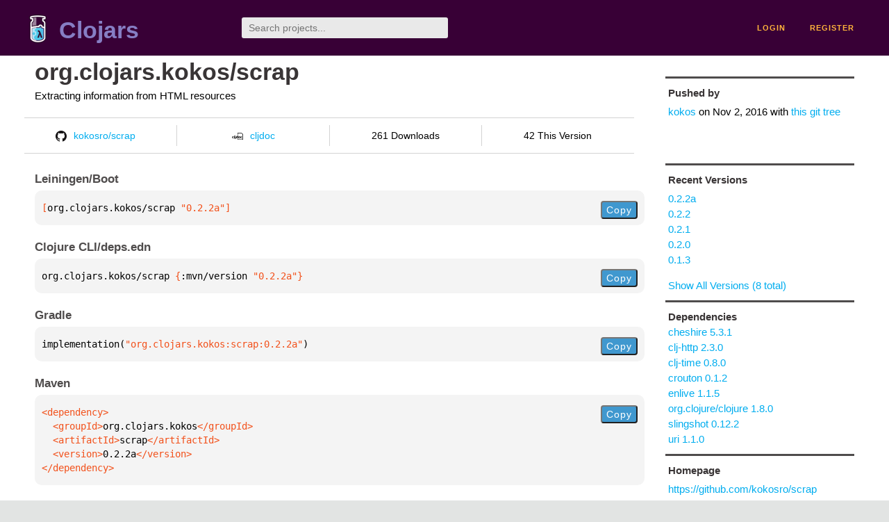

--- FILE ---
content_type: text/html;charset=utf-8
request_url: https://clojars.org/org.clojars.kokos/scrap
body_size: 2436
content:
<!DOCTYPE html>
<html lang="en"><head><meta charset="utf-8"><meta content="width=device-width,initial-scale=1" name="viewport"><link href="/opensearch.xml" rel="search" title="Clojars" type="application/opensearchdescription+xml"><link href="/favicon.ico" rel="shortcut icon"><meta content="[org.clojars.kokos/scrap &quot;0.2.2a&quot;] Extracting information from HTML resources" name="description"><meta content="summary" name="twitter:card"><meta content="@clojars" name="twitter:site:id"><meta content="https://clojars.org" name="twitter:site"><meta content="[org.clojars.kokos/scrap &quot;0.2.2a&quot;]" name="twitter:title"><meta content="[org.clojars.kokos/scrap &quot;0.2.2a&quot;] Extracting information from HTML resources" name="twitter:description"><meta content="https://clojars.org/images/clojars-logo@2x.png" name="twitter:image"><meta content="Total downloads / this version" name="twitter:label1"><meta content="261 / 42" name="twitter:data1"><meta content="Coordinates" name="twitter:label2"><meta content="[org.clojars.kokos/scrap &quot;0.2.2a&quot;]" name="twitter:data2"><meta content="website" property="og:type"><meta content="Clojars" property="og:site_name"><meta content="[org.clojars.kokos/scrap &quot;0.2.2a&quot;]" property="og:title"><meta content="[org.clojars.kokos/scrap &quot;0.2.2a&quot;] Extracting information from HTML resources" property="og:description"><meta content="https://clojars.org/images/clojars-logo@2x.png" property="og:image"><title>[org.clojars.kokos/scrap &quot;0.2.2a&quot;] - Clojars</title><link href="/stylesheets/reset.css" rel="stylesheet" type="text/css"><link href="/stylesheets/vendor/bootstrap/bootstrap.css" rel="stylesheet" type="text/css"><link href="/stylesheets/screen.css" rel="stylesheet" type="text/css"><!--[if lt IE 9]><script src="/js/html5.js" type="text/javascript"></script><![endif]--><script src="/js/jquery-3.6.0.min.js" type="text/javascript"></script><script src="/js/coordinates.js" type="text/javascript"></script></head><body class="container-fluid"><div id="content-wrapper"><header class="small-header row"><div class="home col-xs-6 col-sm-3"><a href="/"><img alt="Clojars" src="/images/clojars-logo-tiny.png" srcset="/images/clojars-logo-tiny@2x.png 2x"></a><h1><a href="/">Clojars</a></h1></div><div class="col-xs-6 col-sm-3"><form action="/search"><input class="search" id="search" name="q" placeholder="Search projects..." required type="search"></form></div><nav class="navigation main-navigation col-xs-12 col-sm-6"><ul><li><a href="/login">login</a></li><li><a href="/register">register</a></li></ul></nav></header><div class="light-article row"><script type="application/ld+json">{"@context":"http://schema.org","@type":"BreadcrumbList","itemListElement":[{"@type":"ListItem","position":1,"item":{"@id":"https://clojars.org/groups/org.clojars.kokos","name":"org.clojars.kokos"}},{"@type":"ListItem","position":2,"item":{"@id":"https://clojars.org/org.clojars.kokos/scrap","name":"scrap"}}]}</script><div class="col-xs-12 col-sm-9" id="jar-title"><div><h1><a class="fork" href="/org.clojars.kokos/scrap">org.clojars.kokos/scrap</a></h1></div><p class="description">Extracting information from HTML resources</p><ul class="row" id="jar-info-bar"><li class="col-xs-12 col-sm-3"><a href="https://github.com/kokosro/scrap"><img alt="GitHub" src="/images/github-mark.png" srcset="/images/github-mark@2x.png 2x, /images/github-mark@3x.png 3x">kokosro/scrap</a></li><li class="col-xs-12 col-sm-3"><a href="https://cljdoc.org/d/org.clojars.kokos/scrap/0.2.2a"><img alt="cljdoc documentation" height="16" src="/images/cljdoc-icon.svg">cljdoc</a></li><li class="col-xs-12 col-sm-3">261 Downloads</li><li class="col-xs-12 col-sm-3">42 This Version</li></ul><h2>Leiningen/Boot</h2><div class="package-config-example"><div class="package-config-content select-text" id="#leiningen-coordinates"><pre><span class="tag">[</span>org.clojars.kokos/scrap<span class="string"> &quot;0.2.2a&quot;</span><span class="tag">]</span></pre></div><div class="package-config-copy"><button class="copy-coordinates">Copy</button></div></div><h2>Clojure CLI/deps.edn</h2><div class="package-config-example"><div class="package-config-content select-text" id="#deps-coordinates"><pre>org.clojars.kokos/scrap <span class="tag">{</span>:mvn/version <span class="string">&quot;0.2.2a&quot;</span><span class="tag">}</span></pre></div><div class="package-config-copy"><button class="copy-coordinates">Copy</button></div></div><h2>Gradle</h2><div class="package-config-example"><div class="package-config-content select-text" id="#gradle-coordinates"><pre>implementation(<span class="string">&quot;org.clojars.kokos:scrap:0.2.2a&quot;</span>)</pre></div><div class="package-config-copy"><button class="copy-coordinates">Copy</button></div></div><h2>Maven</h2><div class="package-config-example"><div class="package-config-content select-text" id="#maven-coordinates"><div><pre><span class="tag">&lt;dependency&gt;
</span><span class="tag">  &lt;groupId&gt;</span>org.clojars.kokos<span class="tag">&lt;/groupId&gt;
</span><span class="tag">  &lt;artifactId&gt;</span>scrap<span class="tag">&lt;/artifactId&gt;
</span><span class="tag">  &lt;version&gt;</span>0.2.2a<span class="tag">&lt;/version&gt;
</span><span class="tag">&lt;/dependency&gt;</span></pre></div></div><div class="package-config-copy"><button class="copy-coordinates">Copy</button></div></div><p class="fork-notice hint">Note: this artifact is a non-canonical fork. See <a href="https://github.com/clojars/clojars-web/wiki/Groups">the wiki</a> for more details.</p></div><ul class="col-xs-12 col-sm-3" id="jar-sidebar"><li><h4>Pushed by</h4><a href="/users/kokos">kokos</a> on <span title="2016-11-02 12:07:33.526">Nov 2, 2016</span><span class="commit-url"> with <a href="https://github.com/kokosro/scrap/tree/05fbe539a639723afd4ac74446f08b1c45152b26">this git tree</a></span></li><li><h4>Recent Versions</h4><ul id="versions"><li><a href="/org.clojars.kokos/scrap/versions/0.2.2a">0.2.2a</a></li><li><a href="/org.clojars.kokos/scrap/versions/0.2.2">0.2.2</a></li><li><a href="/org.clojars.kokos/scrap/versions/0.2.1">0.2.1</a></li><li><a href="/org.clojars.kokos/scrap/versions/0.2.0">0.2.0</a></li><li><a href="/org.clojars.kokos/scrap/versions/0.1.3">0.1.3</a></li></ul><p><a href="/org.clojars.kokos/scrap/versions">Show All Versions (8 total)</a></p></li><li><h3>Dependencies</h3><ul id="dependencies"><li><a href="/cheshire">cheshire 5.3.1</a></li><li><a href="/clj-http">clj-http 2.3.0</a></li><li><a href="/clj-time">clj-time 0.8.0</a></li><li><a href="/crouton">crouton 0.1.2</a></li><li><a href="/enlive">enlive 1.1.5</a></li><li><a href="http://search.maven.org/#artifactdetails%7Corg.clojure%7Cclojure%7C1.8.0%7Cjar">org.clojure/clojure 1.8.0</a></li><li><a href="/slingshot">slingshot 0.12.2</a></li><li><a href="/uri">uri 1.1.0</a></li></ul></li><li class="homepage"><h4>Homepage</h4><a href="https://github.com/kokosro/scrap">https://github.com/kokosro/scrap</a></li><li class="license"><h4>License</h4><ul id="licenses"><li><a href="http://www.eclipse.org/legal/epl-v10.html">Eclipse Public License</a></li></ul></li><li><h4>Version Badge</h4><p>Want to display the <a href="https://img.shields.io/clojars/v/org.clojars.kokos/scrap.svg">latest version</a> of your project on GitHub? Use the markdown code below!</p><img src="https://img.shields.io/clojars/v/org.clojars.kokos/scrap.svg"><textarea class="select-text" id="version-badge" readonly="readonly" rows="4">[![Clojars Project](https://img.shields.io/clojars/v/org.clojars.kokos/scrap.svg)](https://clojars.org/org.clojars.kokos/scrap)</textarea><p>If you want to include pre-releases and snapshots, use the following markdown code:</p><img src="https://img.shields.io/clojars/v/org.clojars.kokos/scrap.svg?include_prereleases"><textarea class="select-text" id="version-badge" readonly="readonly" rows="4">[![Clojars Project](https://img.shields.io/clojars/v/org.clojars.kokos/scrap.svg?include_prereleases)](https://clojars.org/org.clojars.kokos/scrap)</textarea></li></ul></div><footer class="row"><a href="https://github.com/clojars/clojars-web/wiki/About">about</a><a href="https://clojars.statuspage.io">status</a><a href="/projects">projects</a><a href="https://github.com/clojars/clojars-web/wiki/Contributing">contribute</a><a href="https://github.com/clojars/clojars-web/blob/main/CHANGELOG.org">changelog</a><a href="https://github.com/clojars/clojars-web/wiki/Contact">contact</a><a href="https://github.com/clojars/clojars-web">code</a><a href="/security">security</a><a href="/dmca">DMCA</a><a href="https://github.com/clojars/clojars-web/wiki/">help</a><a href="https://github.com/clojars/clojars-web/wiki/Data">API</a><a href="/sitemap.xml">sitemap</a><div class="sponsors"><div class="sponsors-title">Hosting costs sponsored by:</div><div class="sponsors-group"><div class="sponsor"><a href="https://korey.ai/"><img alt="Korey" src="/images/korey-logo.png"></a></div></div><div class="sponsors-title">With in-kind sponsorship from:</div><div class="sponsors-group"><div class="sponsor"><a href="https://1password.com/for-non-profits/"><img alt="1Password" src="/images/1password-logo.png"></a></div><div class="sponsor"><a href="https://www.deps.co"><img alt="Deps" src="/images/deps-logo.png"></a></div><div class="sponsor"><a href="https://dnsimple.link/resolving-clojars"><span>resolving with<br></span><span><img alt="DNSimple" src="https://cdn.dnsimple.com/assets/resolving-with-us/logo-light.png"></span></a></div><div class="sponsor"><a href="http://fastly.com/"><img alt="Fastly" src="/images/fastly-logo.png"></a></div></div><div class="sponsors-group"><div class="sponsor"><a href="https://www.fastmail.com/tryit-clojars/"><img alt="Fastmail" src="/images/fastmail-logo.png"></a></div><div class="sponsor"><a href="https://www.statuspage.io"><img alt="StatusPage.io" src="/images/statuspage-io-logo.svg"></a></div><div class="sponsor"><a href="https://uptime.com/"><img alt="Uptime.com" src="/images/uptime-logo.svg"></a></div></div></div><div class="sponsors"><div class="sponsors-group"><div class="sponsor"><span>remixed by<br></span><span><a href="http://www.bendyworks.com/"><img alt="Bendyworks Inc." src="/images/bendyworks-logo.svg" width="150"></a></span></div><div class="sponsor"><span>member project of<br></span><span><a href="https://clojuriststogether.org/"><img alt="Clojurists Together Foundation" height="40" src="/images/clojurists-together-logo.png"></a></span></div></div></div></footer></div></body></html>

--- FILE ---
content_type: text/css; charset=utf-8
request_url: https://clojars.org/stylesheets/screen.css
body_size: 2923
content:
body {
  font-family: Arial, "Liberation Sans", FreeSans, sans-serif;
  background: #e2e4e3;
}

a {
  color: #00adef;
  text-decoration: none;
}

a:hover {
  text-decoration: underline;
}


details > summary {
  display: list-item;
  cursor: pointer;
}

h1, h2, h3, h4 {
  color: #393536;
}

h4 {
  margin-bottom: 5px;
}

h1 {
  font-size: 2.4em;
  margin: 30px 0 15px;
  padding: 0;
}

label, h2 {
  color: #4f4c4c;
  font-size: 1.2em;
  display: block;
  font-weight: 600;
  margin-bottom: 5px;
}

/* .generic-input { */
input, textarea {
  background-color: #e9e9e9;
  padding: 5px 10px;
  border: none;
  border-radius: 4px;
  width: 100%;
  margin-bottom: 10px;
}

h2 {
  margin-top: 20px;
}

.home {
  text-align: left;
  display: flex;
}

hr {
  margin-top: 5px;
  margin-bottom: 5px;
}

.home a {
  color: #867ec4;
  text-decoration: none;
}

.home h1 {
  display: inline-block;
  margin: 0 0 0 0.5em;
}

.home p {
  margin: 0;
  display: inline-block;
  padding-top: 10px;
}

.heavy {
  font-weight: 700;
}

.hint {
  color: #717171;
}

.hint, .hint-link {
  margin-bottom: 10px;
  display: block;
}

.error {
  color: #c9302c;
  margin-bottom: 10px;
}

.page-nav {
  clear: left;
  font-size: 1.2em;
  /* FIXME: this should be margin instead */
  padding-top: 30px;
  word-spacing: 5px;
  text-align: center;
}

.page-nav > span, .page-nav > em {
  margin: 5px;
}

.page-nav > a {
  padding: 5px;
}

/* FIXME: add active/hover states? */
input[type=submit], a.login-button, button {
  font-size: 1.2em;
  letter-spacing: 1px;
  font-weight: 300;
  margin-top: 10px;
  border-radius: 4px;
  background: #4098cf;
  color: white;
}

/* override bootstrap's default overflow */
pre {
  overflow: visible;
}

footer {
  background: #e2e4e3;
  text-align: center;
  font-weight: 400;
  font-size: 1.1em;
  padding: 40px 20px 50px;
  clear: both;
}

footer a {
  display: inline-block;
  color: #393536;
  margin: 0 5px;
}

.navigation {
  text-align: right;
  font-weight: 600;
  font-size: 0.8em;
  letter-spacing: 1px;
  text-transform: uppercase;
  line-height: 40px;
  vertical-align: middle;
}

.navigation a {
  padding: 10px;
  border-radius: 10px;
  transition: background-color 0.2s ease-in-out;
}

.navigation a:hover {
  text-decoration: none;
}

.navigation li {
  display: inline;
  margin-left: 15px;
}

.main-navigation a {
  color: #ffb33b;
}

.main-navigation a:hover {
  background-color: rgba(255, 255, 255, 0.2);
}

.secondary-navigation {
  background-color: #e2e4e3;
}

.secondary-navigation a {
  color: #380036;
}

.secondary-navigation a:hover {
  background-color: rgba(0, 0, 0, 0.1);
}

.hero header .home h1 {
  padding-top: 20px;
}

.hero header .main-navigation {
  padding-top: 22px;
}

/* FIXME: bump the font down by half on mobile
 * (see the media query at the bottom)
 */
.hero, .small-header {
  padding: 15px 25px 50px;
  background-color: #380036;
  text-align: center;
}

.hero h2 {
  color: white;
}

.small-header {
  padding: 20px 25px 60px;
}

.small-header input {
  border-radius: 3px;
  padding: 5px 10px;
  margin-top: 5px;
}

.hero-text {
  clear: both;
  font-size: 2.4em;
  line-height: 1.5em;
  font-weight: 300;
  padding-top: 30px;
}

/* FIXME: add active/hover states? */
.hero input {
  border-radius: 10px 0 0 10px;
  padding: 15px 30px;
  font-size: 1.4em;
  letter-spacing: 1px;
  font-weight: 300;
}

.hero input[type=search] {
  width: 60%;
}

.hero input[type=submit] {
  width: 150px;
  border-radius: 0 10px 10px 0;
}

.getting-started {
  clear: both;
  font-size: 1.2em;
  line-height: 1.6em;
  height: 4em;
}

.search-form-container {
  white-space: nowrap;
  margin: 50px 0;
}

.search-query-syntax {
    margin-bottom: 15px;
}

#content-wrapper {
  background: white;
  margin: 0 -15px;
  padding: 0 15px;
}

.push-information {
  padding: 40px 30px 0;
}

.push-header {
  font-weight: 400;
  margin-left: 15px;
}

.light-article {
  margin-bottom: 80px;
  padding: 0 35px;
}

/* thanks: http://css-tricks.com/snippets/css/clear-fix/ */
.light-article:after {
  visibility: hidden;
  display: block;
  content: "";
  clear: both;
  height: 0;
}

.small-section {
  max-width: 550px;
  margin: 0 auto 80px;
  clear: both;
}

.push-example {
  padding: 25px;
  background: white;
  border-radius: 10px;
  margin-top: 15px;
  height: 130px;
  overflow-x: auto;
}

.string, .tag {
  color: #f2511b;
}

/* bump the leiningen push example text down a little so it's closer to
 * vertically centered
 */
.push-example-leiningen {
  margin-top: 20px;
}

#jar-info-bar {
  display: inline-block;
  width: 100%;
  border: solid #d3d3d3;
  border-width: 1px 0;
  padding: 10px 0;
  text-align: center;
}

#jar-info-bar img {
  margin-right: 10px;
}

#jar-info-bar li {
  padding: 5px 15px;
  display: inline-block;
  border-left: 1px solid #d3d3d3;
}

#jar-info-bar li:first-child {
  border: 0;
  padding-left: 0;
}

.recent-jars-header {
  color: #4f4c4c;
  text-transform: uppercase;
  border: solid #f4f4f4;
  border-width: 1px 0;
  text-align: center;
  padding: 10px 0 ;
  margin: 40px 0;
  font-size: 1.1em;
  letter-spacing: 2px;
  font-weight: 600;
}

.recent-jars-header-container {
  margin: 0 30px;
}

.recent-jars-list {
  margin: 0 15px;
  display: inline;
}

.recent-jar {
  overflow-x: auto;
  overflow-y: hidden;
  position: relative;
  background: white;
  border-top: 8px solid #87cf29;
  padding: 10px 20px;
  height: 175px;
  margin-bottom: 30px;
  transition: border-color 0.2s ease-in-out;
}

.total-downloads {
  bottom: 0;
  position: absolute;
}

.recent-jar:hover {
  border-top-color: #f16621;
}

.recent-jar:hover a {
  text-decoration: underline;
}

.recent-jar-description {
  font-size: 1.1em;
}

.recent-jar-title h3 {
  margin-bottom: 10px;
  margin-right: 10px;
  font-size: 1.4em;
  display: inline;
}

.recent-jar-title h3 a {
  color: #4098cf;

  overflow-wrap: break-word;

  /* width: 100%;
  display: block; */
}

/* FIXME: should this be a class? */
#jar-sidebar {
  margin-top: 30px;
  font-size: 1.1em;
}

/* FIXME: add classes? (dependency-item or something?) */
#jar-sidebar > li {
  min-height: 125px;
  padding: 10px 4px;
  border-top: 3px solid #4f4c4c;
}

#jar-sidebar textarea {
  font-family: monospace;
  padding: 4px 5px;
  color: #999;
  background-color: white;
  border: solid slategrey 1px;
  resize: none;
  margin-top: 0.5em;
/*  white-space: nowrap;*/
}

#jar-sidebar ul#dependents,
#jar-sidebar ul#versions {
  margin-bottom: 1em;
}

div.dependent-jar, div.dependent-versions {
    padding-left: 1em;
}

/* FIXME: clean up these class names so they can be reused */
.result {
  position: relative;
  height: 150px;
  margin: 15px 0;
  background-color: #f4f4f4;
  border-radius: 10px;
  padding: 10px 15px;
  overflow: auto;
}

.package-config-example {
  background-color: #f4f4f4;
  border-radius: 10px;
  padding: 15px 10px;
  overflow-x: auto;
  position: relative;
}

.package-config-example:last-of-type {
  margin-bottom: 20px;
}

.package-config-copy {
  position: absolute;
  right: 10px;
  top: 5px;
}

.package-config-copy button {
  font-size: 1em;
}

#notice, .help {
  padding: 10px;
  margin: 10px 0;
  border-radius: 10px;
}

#notice {
  font-weight: bold;
}

details.help {
  background-color: #f4f4f4;
}

details.help > summary {
  font-weight: bold;
}

#notice h2 {
  margin-top: 0px;
}

#notice.info {
  background-color: #ffb33b;
}

#notice.info a {
    color: #00f;
}

#notice.error {
  background-color: #ffff66;
  color: #393536;
}

#notice ul {
   list-style-type: disc;
   list-style-position: inside;
}

.help {
    background-color: #f4f4f4;
    padding-bottom: 10px;
}

.help ul {
    list-style: inside;
}

.help p {
  padding-top: 5px;
}

#jar-title h1 a {
  color: #393536;
  overflow-wrap: break-word;
}

#group-title h1, #jar-title h1 {
    display: inline;
    margin-right: 10px;
}

#jar-title .description {
  margin-bottom: 20px;
  font-size: 1.1em;
}

.verified-group {
    background-color: #009900;
    padding: 2px 5px;
    border-radius: 3px;
}

.verified-group a {
    color: white;
    text-decoration: none;
    font-size: 0.9em;
}

.verified-group.small {
    background-color: #009900;
    padding: 0px 4px;
    border-radius: 3px;
    margin-left: 5px;
}

.verified-group.small a {
    font-size: 0.8em;
}


/* See http://getbootstrap.com/css/#grid-media-queries for more information
 * about bootstrap's breakpoints
 */
@media (max-width: 768px) {
  /* Hide the search button on small screens */
  .hero input[type=submit] {
    display: none;
  }

  .hero input[type=search] {
    border-radius: 10px;
    width: 75%;
  }

  .hero, .small-header {
    padding: 15px 15px 50px;
  }

  .push-information {
    padding: 40px 15px 0;
  }

  .light-article {
    padding: 0 15px;
  }

  .recent-jars-list {
    padding: 0;
  }

  .recent-jar {
    height: 200px;
  }

  .main-navigation {
    text-align: center;
  }

  #jar-info-bar {
    margin-left: 0;
    padding: 0;
  }

  #jar-info-bar li {
    margin: 0;
    padding: 10px 0;
    border-top: 1px solid #d3d3d3;
    border-left: 0;
  }

  /* reflow the 'hero' and 'getting started' text on small screens  */
  .getting-started > .col-md-12, .hero-text > .col-md-12 {
    display: inline;
    padding: 0;
  }

  /* slightly tweak padding of 'getting started' for better mobile legibility */
  .getting-started {
      padding: 0 25px;
  }

  .small-header {
    padding-bottom: 90px;
  }

  .small-header .home h1 {
    font-size: 1.3em;
    padding-top: 10px;
  }

  .small-header .home h1 a {
    padding-left: 5px;
  }

  .small-header .main-navigation {
    font-size: 0.7em;
  }
}

.sponsors {
  padding-top: 10px;
  color: #999;
}

.sponsors-group {
    display: flex;
    flex-wrap: wrap;
    justify-content: center;
    align-items: center;
}

.sponsor {
    padding: 1em;
}

.sponsor img {
    width: 120px;
}

.result a.fork {
  font-style: italic;
}

ul#blockers li {
  list-style-type: disc;
  list-style-position: inside;
}

.dash-palette {
  background: #f4f4f4;
  border-radius: 10px;
  padding: 0 10px 10px;
  min-height: 100px;
}

.dash-palette h2 {
  padding-top: 10px;
}

.dash-palette ul {
  color: #393536;
  list-style-type: disc;
  list-style-position: inside;
}

pre.error-id {
    white-space: pre-wrap;
    background: #e2e4e3;
    text-align: center;
    margin-top: 10px;
}

.raw-text p, .raw-text li, .raw-text ul {
  margin-bottom: 14px;
}

.raw-text ul {
  padding-left: 40px;
}

.raw-text li {
  list-style-type: initial;
}

.add-member input#username {
    width: auto;
}

input.button {
    font-size: 14px;
    letter-spacing: 0px;
    margin: 5px;
    padding: 5px;
    width: auto;
}

input.green-button {
    background-color: green;
}

input.red-button {
    background-color: red;
}

.token-table input[type="checkbox"] {
  width: 1em;
  margin-left: 3px;
  margin-right: 12px;
}

table.audit th,
table.audit td,
.group-member-list th,
.group-member-list td,
table.deploy-tokens th,
table.deploy-tokens td {
    padding: 0 5px;
}

table.deploy-tokens tr.token-disabled td.name,
table.deploy-tokens tr.token-expired td.name,
table.deploy-tokens tr.token-used td.name {
    text-decoration: line-through;
}

.new-token {
    text-align: center;
}

.new-token pre {
    background-color: #e9e9e9;
    padding: 5px;
}

a.login-button {
  background: #24292e;
  color: #ffffff;
  padding: 5px 10px;
  display: block;
  -webkit-appearance: button;
  text-align: center;

  margin-top: 15px;
}

a.login-button img {
  margin: 0 10px 5px 0;
}

a.github-login-button img {
  filter: invert(100%);
}

a.login-button:hover, a.login-button:focus {
  text-decoration: none;
}

#login-or {
  text-align: center;
}

.form-table label {
  margin-right: 10px;
}

.form-table input {
  width: auto;
}


--- FILE ---
content_type: image/svg+xml
request_url: https://clojars.org/images/uptime-logo.svg
body_size: 931
content:
<svg id="Layer_1" data-name="Layer 1" xmlns="http://www.w3.org/2000/svg" viewBox="0 0 511.31 81.74"><defs><style>.cls-1{fill:#0a6;}</style></defs><path d="M11.62,44.12V23H28.24V39.79c0,4.41,2,6.79,8,6.79,5.64,0,10.12-3.4,10.12-9.25V23H62.93v35.7H46.31c.14-2.24.21-6.43.21-10h-.14C44.21,55,39.22,59.37,28.68,59.37,16.68,59.37,11.62,52.58,11.62,44.12Z"/><path d="M68.34,23H85L84.74,30h.15c2-4.91,6.93-7.8,15.24-7.8,13.52,0,20.31,6.94,20.31,17.77,0,13-8,19.37-20.52,19.37-8.17,0-12.8-3-15.18-6.86h-.07c.07,1.73.29,5.05.29,6.93V73H68.34Zm35.48,17.56c0-4.62-2.75-7.44-9-7.44s-9.9,3-9.9,8.16V42c.21,3.61,3.54,6.5,10,6.5C101.07,48.53,103.82,46,103.82,40.51Z"/><path d="M128.09,45V34.3h-6V23H127c2.24,0,3.1-1,3.46-3.54l.65-4.55h13.59V23h16.11V34.3H144.71v9.46c0,3.47,1.95,4.48,8.38,4.48a62.14,62.14,0,0,0,7.3-.5V58.43a57.3,57.3,0,0,1-11.34.94C133.15,59.37,128.09,53.3,128.09,45Z"/><path d="M166,8.79h16.62V19H166ZM166,23h16.62v35.7H166Z"/><path d="M188.13,23h16.62l-.22,10.12h.07c2.1-6.14,6.8-10.84,15.4-10.84,9,0,13.58,3.9,14.88,10.91H235c1.88-6.29,7.23-10.91,15.47-10.91,10.91,0,15,5.78,15,14.74V58.65H248.83V41.31c0-4.2-1.66-6.29-6.22-6.29-3.61,0-7.51,2.31-7.51,7.8V58.65H218.48V41.31c0-4.2-1.73-6.29-6.22-6.29-3.68,0-7.51,2.31-7.51,7.8V58.65H188.13Z"/><path d="M318.19,43.26H286.47c.43,3.9,2.6,6.5,9.32,6.5,5.92,0,7.8-1.59,8.16-3.69h14.24c-.22,7.45-6.43,13.3-23,13.3-19.73,0-25.51-9.1-25.51-18.21,0-12.07,9.4-18.93,25.08-18.93,15.89,0,23.41,6.36,23.41,17.77Zm-14.24-7c0-2.82-1.95-5.13-8.16-5.13-5.78,0-8.24,1.88-9.11,5.71H304Z"/><path d="M344.81,41.29c0-9.85,6.66-18.09,19.94-18.09,13.45,0,18.46,7.25,18.46,14.78h-7.15C376,34,373,30.24,364.87,30.24c-8.32,0-12.24,4.85-12.24,11.05,0,5.84,3.18,11.05,11.93,11.05,8.5,0,11.56-3.66,11.62-7.6h7.16c0,7.24-5,14.63-19.08,14.63S344.81,50.08,344.81,41.29Z"/><path d="M388.59,41.36c0-9.15,5.88-18.16,20.74-18.16s20.73,9,20.73,18.16-5.75,18-20.73,18S388.59,50.58,388.59,41.36Zm33.64,0c0-5.77-3.49-11.12-12.9-11.12s-12.91,5.35-12.91,11.12,3.43,11,12.91,11S422.23,47.13,422.23,41.36Z"/><path d="M436.21,23.91H444l-.13,10.27H444c2-7.11,6.55-11,14-11,8.13,0,12.54,4.29,13.64,10.91h.06c1.65-7.32,6.79-10.91,14.19-10.91,9.54,0,13.82,5.77,13.82,15.06V58.67h-7.83V40.58c0-6.47-2.51-10-8.87-10-5.08,0-11.13,3.52-11.13,12.32V58.67H464V40.58c0-6.47-2.57-10-8.93-10C450,30.59,444,34.53,444,42.91V58.67h-7.83Z"/><path class="cls-1" d="M327.42,50.66a1.07,1.07,0,0,1,.74-.3h3.41l5.9-5.91a8.6,8.6,0,0,0-13.73,9.89Z"/><path class="cls-1" d="M332.74,52.15a1.07,1.07,0,0,1-.74.3h-3.4l-3.71,3.72a8.61,8.61,0,0,0,13.92-10.09Z"/></svg>

--- FILE ---
content_type: image/svg+xml
request_url: https://clojars.org/images/bendyworks-logo.svg
body_size: 1367
content:
<?xml version="1.0" encoding="utf-8"?>
<!-- Generator: Adobe Illustrator 18.0.0, SVG Export Plug-In . SVG Version: 6.00 Build 0)  -->
<!DOCTYPE svg PUBLIC "-//W3C//DTD SVG 1.1//EN" "http://www.w3.org/Graphics/SVG/1.1/DTD/svg11.dtd">
<svg version="1.1" id="Layer_1" xmlns="http://www.w3.org/2000/svg" xmlns:xlink="http://www.w3.org/1999/xlink" x="0px" y="0px"
	 viewBox="0 0 592.1 97.3" enable-background="new 0 0 592.1 97.3" xml:space="preserve">
<g>
	<g>
		<path fill="#FFFFFF" d="M96.3,47.8c-0.4-16.6-9.2-31.6-23.4-40c-1.5-0.9-3.1-1.8-4.7-2.5l-1.5,3.4L62.9,17
			c1.1,0.5,2.3,1.1,3.4,1.8C76.7,25,83.1,35.9,83.4,48.1c0.2,9.1-3.1,17.4-8.7,23.8C68.5,79,59.5,83.7,49.2,83.9
			c-9.4,0.2-18.3-3.2-25.1-9.7c-6.8-6.5-10.6-15.2-10.8-24.5c-0.2-10.4,5.2-22,13.5-29.4c0.3-0.3,0.6-0.6,1-0.9
			c4-3.3,8.2-5.3,12.2-5.8c-1.2,3.2-2.8,7.1-4.2,10.4c-6.4,15.5-10.6,26.2-9.3,32.9c1.9,10.4,10,17.7,20.7,18.5
			c6.1,0.5,11.7-1.4,16-4.8c2.9-2.3,5.2-5.4,6.5-9c3.8-10.8-1.7-18.5-7.6-24.7l-5.3-5.5l-1.7,3.9l-3.9,8.8l1.5,1.6
			c5.4,5.7,5.9,8.3,4.7,11.5c-0.1,0.4-0.3,0.8-0.5,1.1c-1.8,3.1-5.5,4.4-8.8,4.1c-1.8-0.1-7.7-1.1-9-8c-0.6-3.7,5.4-18,8.6-25.6
			c6.2-14.8,8-19.7,5.8-24c-1-1.9-2.7-3.2-4.8-3.7C39.1-1,28.8,2,19.7,9.5c-1.8,1.5-3.5,3.1-5.1,4.8c-9,9.8-14.4,23.2-14.1,35.8
			C0.8,62.8,6,74.7,15.3,83.6c9,8.6,20.7,13.3,33.1,13.3c0.4,0,0.8,0,1.2,0c11.6-0.3,22.2-4.7,30.3-11.9
			C90.2,75.9,96.6,62.5,96.3,47.8z"/>
		<g>
			<g>
				<path fill="#FFFFFF" d="M135,92.9h-18.2V4.4h18.1c7.6,0,14.3,4,14.3,15.5v16.1c0,5.7-2,9.8-6.9,11.7c5,2.1,7,6.2,7,11.8v17.8
					C149.4,89.1,142.5,92.9,135,92.9z M137.9,20.2c0-3.5-1.3-5-3.9-5h-5.6v28h5.1c2.8,0,4.4-1.7,4.4-5.3V20.2z M138.1,58.4
					c0-3.5-1.7-5.4-4.4-5.4h-5.2v29.2h5.7c2.5,0,3.9-1.6,3.9-5.1V58.4z"/>
				<path fill="#FFFFFF" d="M164.5,92.9V4.4h28.3v10.9h-16.7V42h11.7v10.5h-11.7v29.4h16.7v11H164.5z"/>
				<path fill="#FFFFFF" d="M233.3,92.9l-12.5-42.4l-3.6-13.1v55.5h-10.5V4.4h10.9l11.2,42.5l3.3,13.3V4.4h10.4v88.5H233.3z"/>
				<path fill="#FFFFFF" d="M276,92.9h-17.5V4.4H276c10,0,16.2,6.1,16.2,18.5v51.8C292.2,87.2,285.9,92.9,276,92.9z M280.5,22.5
					c0-4.8-1.5-7-5.2-7h-5.2V82h5.2c3.7,0,5.2-2.3,5.2-7V22.5z"/>
				<path fill="#FFFFFF" d="M327.2,57.7v35.2h-11.7V57.7L302.9,4.4h11.7l7.4,38l7.4-38h11.3L327.2,57.7z"/>
				<path fill="#FFFFFF" d="M391.9,92.9h-10.2l-5.8-53l-6.6,53h-10.1L349,4.4h11.4l4.9,59.6l6.9-59.6h9l5.8,59.6L393,4.4h10.6
					L391.9,92.9z"/>
				<path fill="#FFFFFF" d="M431.8,94.2c-10,0-17.1-7.4-17.1-18.1v-55c0-10.5,7.2-18.1,17.1-18.1c10,0,17.1,7.6,17.1,18.1v55
					C448.9,86.8,441.7,94.2,431.8,94.2z M437.2,20.1c0-3.3-2-5.7-5.4-5.7c-3.5,0-5.3,2.4-5.3,5.7v57.1c0,3.5,1.9,5.7,5.3,5.7
					c3.5,0,5.4-2.3,5.4-5.7V20.1z"/>
				<path fill="#FFFFFF" d="M491.9,93.3c-4.3,0-6-5.3-6-11.7V60.5c0-3.1-1.6-5.4-4.6-5.4h-5.2v37.9h-11.7V4.4h17.9
					c7.6,0,14.6,4.1,14.6,15.7v18.6c0,5.3-2.3,9.2-6.8,11.3c4.5,2.1,7,6.1,7,11.3v19.7c0,4,0.7,6.8,2,9v3.3H491.9z M485.4,20.2
					c0-3.5-1.2-5-3.7-5h-5.6V45h5c2.8,0,4.3-1.7,4.3-5.4V20.2z"/>
				<path fill="#FFFFFF" d="M535.5,92.9l-7.3-37.1l-4,13.5v23.5h-11.6V4.4h11.6v42.5l11.4-42.5h11.3l-11,37.7l11.4,50.7H535.5z"/>
				<path fill="#FFFFFF" d="M574.5,94.2c-10.5,0-16.9-6.9-16.9-18.1v-9.6h10.6v10c0,4.6,2,7.4,5.8,7.4c4.1,0,6.1-2.7,6.1-7
					c0-8.2-3.2-14.9-9.3-23.9c-5.7-8.1-12.7-20.1-12.7-30.3c0-11.2,5.4-19.7,17-19.7c9.6,0,15.8,6.9,15.8,18.1v10.1h-10.5V20.8
					c0-4.4-1.9-7-5.3-7c-3.3,0-5.7,2.3-5.7,6.4c0,9.8,3.3,14.5,10,24.6c6.8,10,12.1,19.9,12.1,30.2
					C591.6,88.8,583.1,94.2,574.5,94.2z"/>
			</g>
		</g>
	</g>
</g>
</svg>


--- FILE ---
content_type: image/svg+xml;charset=utf-8
request_url: https://img.shields.io/clojars/v/org.clojars.kokos/scrap.svg?include_prereleases
body_size: 326
content:
<svg xmlns="http://www.w3.org/2000/svg" width="246" height="20" role="img" aria-label="clojars: [org.clojars.kokos/scrap &quot;0.2.2a&quot;]"><title>clojars: [org.clojars.kokos/scrap &quot;0.2.2a&quot;]</title><linearGradient id="s" x2="0" y2="100%"><stop offset="0" stop-color="#bbb" stop-opacity=".1"/><stop offset="1" stop-opacity=".1"/></linearGradient><clipPath id="r"><rect width="246" height="20" rx="3" fill="#fff"/></clipPath><g clip-path="url(#r)"><rect width="47" height="20" fill="#555"/><rect x="47" width="199" height="20" fill="#fe7d37"/><rect width="246" height="20" fill="url(#s)"/></g><g fill="#fff" text-anchor="middle" font-family="Verdana,Geneva,DejaVu Sans,sans-serif" text-rendering="geometricPrecision" font-size="110"><text aria-hidden="true" x="245" y="150" fill="#010101" fill-opacity=".3" transform="scale(.1)" textLength="370">clojars</text><text x="245" y="140" transform="scale(.1)" fill="#fff" textLength="370">clojars</text><text aria-hidden="true" x="1455" y="150" fill="#010101" fill-opacity=".3" transform="scale(.1)" textLength="1890">[org.clojars.kokos/scrap &quot;0.2.2a&quot;]</text><text x="1455" y="140" transform="scale(.1)" fill="#fff" textLength="1890">[org.clojars.kokos/scrap &quot;0.2.2a&quot;]</text></g></svg>

--- FILE ---
content_type: image/svg+xml;charset=utf-8
request_url: https://img.shields.io/clojars/v/org.clojars.kokos/scrap.svg
body_size: -9
content:
<svg xmlns="http://www.w3.org/2000/svg" width="246" height="20" role="img" aria-label="clojars: [org.clojars.kokos/scrap &quot;0.2.2a&quot;]"><title>clojars: [org.clojars.kokos/scrap &quot;0.2.2a&quot;]</title><linearGradient id="s" x2="0" y2="100%"><stop offset="0" stop-color="#bbb" stop-opacity=".1"/><stop offset="1" stop-opacity=".1"/></linearGradient><clipPath id="r"><rect width="246" height="20" rx="3" fill="#fff"/></clipPath><g clip-path="url(#r)"><rect width="47" height="20" fill="#555"/><rect x="47" width="199" height="20" fill="#fe7d37"/><rect width="246" height="20" fill="url(#s)"/></g><g fill="#fff" text-anchor="middle" font-family="Verdana,Geneva,DejaVu Sans,sans-serif" text-rendering="geometricPrecision" font-size="110"><text aria-hidden="true" x="245" y="150" fill="#010101" fill-opacity=".3" transform="scale(.1)" textLength="370">clojars</text><text x="245" y="140" transform="scale(.1)" fill="#fff" textLength="370">clojars</text><text aria-hidden="true" x="1455" y="150" fill="#010101" fill-opacity=".3" transform="scale(.1)" textLength="1890">[org.clojars.kokos/scrap &quot;0.2.2a&quot;]</text><text x="1455" y="140" transform="scale(.1)" fill="#fff" textLength="1890">[org.clojars.kokos/scrap &quot;0.2.2a&quot;]</text></g></svg>